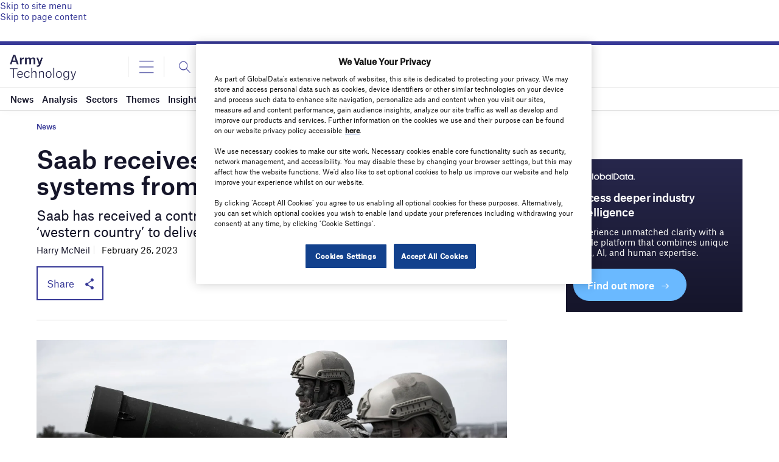

--- FILE ---
content_type: text/html; charset=utf-8
request_url: https://www.google.com/recaptcha/api2/anchor?ar=1&k=6LcqBjQUAAAAAOm0OoVcGhdeuwRaYeG44rfzGqtv&co=aHR0cHM6Ly93d3cuYXJteS10ZWNobm9sb2d5LmNvbTo0NDM.&hl=en&v=PoyoqOPhxBO7pBk68S4YbpHZ&size=normal&anchor-ms=20000&execute-ms=30000&cb=86kcwevj7stw
body_size: 49576
content:
<!DOCTYPE HTML><html dir="ltr" lang="en"><head><meta http-equiv="Content-Type" content="text/html; charset=UTF-8">
<meta http-equiv="X-UA-Compatible" content="IE=edge">
<title>reCAPTCHA</title>
<style type="text/css">
/* cyrillic-ext */
@font-face {
  font-family: 'Roboto';
  font-style: normal;
  font-weight: 400;
  font-stretch: 100%;
  src: url(//fonts.gstatic.com/s/roboto/v48/KFO7CnqEu92Fr1ME7kSn66aGLdTylUAMa3GUBHMdazTgWw.woff2) format('woff2');
  unicode-range: U+0460-052F, U+1C80-1C8A, U+20B4, U+2DE0-2DFF, U+A640-A69F, U+FE2E-FE2F;
}
/* cyrillic */
@font-face {
  font-family: 'Roboto';
  font-style: normal;
  font-weight: 400;
  font-stretch: 100%;
  src: url(//fonts.gstatic.com/s/roboto/v48/KFO7CnqEu92Fr1ME7kSn66aGLdTylUAMa3iUBHMdazTgWw.woff2) format('woff2');
  unicode-range: U+0301, U+0400-045F, U+0490-0491, U+04B0-04B1, U+2116;
}
/* greek-ext */
@font-face {
  font-family: 'Roboto';
  font-style: normal;
  font-weight: 400;
  font-stretch: 100%;
  src: url(//fonts.gstatic.com/s/roboto/v48/KFO7CnqEu92Fr1ME7kSn66aGLdTylUAMa3CUBHMdazTgWw.woff2) format('woff2');
  unicode-range: U+1F00-1FFF;
}
/* greek */
@font-face {
  font-family: 'Roboto';
  font-style: normal;
  font-weight: 400;
  font-stretch: 100%;
  src: url(//fonts.gstatic.com/s/roboto/v48/KFO7CnqEu92Fr1ME7kSn66aGLdTylUAMa3-UBHMdazTgWw.woff2) format('woff2');
  unicode-range: U+0370-0377, U+037A-037F, U+0384-038A, U+038C, U+038E-03A1, U+03A3-03FF;
}
/* math */
@font-face {
  font-family: 'Roboto';
  font-style: normal;
  font-weight: 400;
  font-stretch: 100%;
  src: url(//fonts.gstatic.com/s/roboto/v48/KFO7CnqEu92Fr1ME7kSn66aGLdTylUAMawCUBHMdazTgWw.woff2) format('woff2');
  unicode-range: U+0302-0303, U+0305, U+0307-0308, U+0310, U+0312, U+0315, U+031A, U+0326-0327, U+032C, U+032F-0330, U+0332-0333, U+0338, U+033A, U+0346, U+034D, U+0391-03A1, U+03A3-03A9, U+03B1-03C9, U+03D1, U+03D5-03D6, U+03F0-03F1, U+03F4-03F5, U+2016-2017, U+2034-2038, U+203C, U+2040, U+2043, U+2047, U+2050, U+2057, U+205F, U+2070-2071, U+2074-208E, U+2090-209C, U+20D0-20DC, U+20E1, U+20E5-20EF, U+2100-2112, U+2114-2115, U+2117-2121, U+2123-214F, U+2190, U+2192, U+2194-21AE, U+21B0-21E5, U+21F1-21F2, U+21F4-2211, U+2213-2214, U+2216-22FF, U+2308-230B, U+2310, U+2319, U+231C-2321, U+2336-237A, U+237C, U+2395, U+239B-23B7, U+23D0, U+23DC-23E1, U+2474-2475, U+25AF, U+25B3, U+25B7, U+25BD, U+25C1, U+25CA, U+25CC, U+25FB, U+266D-266F, U+27C0-27FF, U+2900-2AFF, U+2B0E-2B11, U+2B30-2B4C, U+2BFE, U+3030, U+FF5B, U+FF5D, U+1D400-1D7FF, U+1EE00-1EEFF;
}
/* symbols */
@font-face {
  font-family: 'Roboto';
  font-style: normal;
  font-weight: 400;
  font-stretch: 100%;
  src: url(//fonts.gstatic.com/s/roboto/v48/KFO7CnqEu92Fr1ME7kSn66aGLdTylUAMaxKUBHMdazTgWw.woff2) format('woff2');
  unicode-range: U+0001-000C, U+000E-001F, U+007F-009F, U+20DD-20E0, U+20E2-20E4, U+2150-218F, U+2190, U+2192, U+2194-2199, U+21AF, U+21E6-21F0, U+21F3, U+2218-2219, U+2299, U+22C4-22C6, U+2300-243F, U+2440-244A, U+2460-24FF, U+25A0-27BF, U+2800-28FF, U+2921-2922, U+2981, U+29BF, U+29EB, U+2B00-2BFF, U+4DC0-4DFF, U+FFF9-FFFB, U+10140-1018E, U+10190-1019C, U+101A0, U+101D0-101FD, U+102E0-102FB, U+10E60-10E7E, U+1D2C0-1D2D3, U+1D2E0-1D37F, U+1F000-1F0FF, U+1F100-1F1AD, U+1F1E6-1F1FF, U+1F30D-1F30F, U+1F315, U+1F31C, U+1F31E, U+1F320-1F32C, U+1F336, U+1F378, U+1F37D, U+1F382, U+1F393-1F39F, U+1F3A7-1F3A8, U+1F3AC-1F3AF, U+1F3C2, U+1F3C4-1F3C6, U+1F3CA-1F3CE, U+1F3D4-1F3E0, U+1F3ED, U+1F3F1-1F3F3, U+1F3F5-1F3F7, U+1F408, U+1F415, U+1F41F, U+1F426, U+1F43F, U+1F441-1F442, U+1F444, U+1F446-1F449, U+1F44C-1F44E, U+1F453, U+1F46A, U+1F47D, U+1F4A3, U+1F4B0, U+1F4B3, U+1F4B9, U+1F4BB, U+1F4BF, U+1F4C8-1F4CB, U+1F4D6, U+1F4DA, U+1F4DF, U+1F4E3-1F4E6, U+1F4EA-1F4ED, U+1F4F7, U+1F4F9-1F4FB, U+1F4FD-1F4FE, U+1F503, U+1F507-1F50B, U+1F50D, U+1F512-1F513, U+1F53E-1F54A, U+1F54F-1F5FA, U+1F610, U+1F650-1F67F, U+1F687, U+1F68D, U+1F691, U+1F694, U+1F698, U+1F6AD, U+1F6B2, U+1F6B9-1F6BA, U+1F6BC, U+1F6C6-1F6CF, U+1F6D3-1F6D7, U+1F6E0-1F6EA, U+1F6F0-1F6F3, U+1F6F7-1F6FC, U+1F700-1F7FF, U+1F800-1F80B, U+1F810-1F847, U+1F850-1F859, U+1F860-1F887, U+1F890-1F8AD, U+1F8B0-1F8BB, U+1F8C0-1F8C1, U+1F900-1F90B, U+1F93B, U+1F946, U+1F984, U+1F996, U+1F9E9, U+1FA00-1FA6F, U+1FA70-1FA7C, U+1FA80-1FA89, U+1FA8F-1FAC6, U+1FACE-1FADC, U+1FADF-1FAE9, U+1FAF0-1FAF8, U+1FB00-1FBFF;
}
/* vietnamese */
@font-face {
  font-family: 'Roboto';
  font-style: normal;
  font-weight: 400;
  font-stretch: 100%;
  src: url(//fonts.gstatic.com/s/roboto/v48/KFO7CnqEu92Fr1ME7kSn66aGLdTylUAMa3OUBHMdazTgWw.woff2) format('woff2');
  unicode-range: U+0102-0103, U+0110-0111, U+0128-0129, U+0168-0169, U+01A0-01A1, U+01AF-01B0, U+0300-0301, U+0303-0304, U+0308-0309, U+0323, U+0329, U+1EA0-1EF9, U+20AB;
}
/* latin-ext */
@font-face {
  font-family: 'Roboto';
  font-style: normal;
  font-weight: 400;
  font-stretch: 100%;
  src: url(//fonts.gstatic.com/s/roboto/v48/KFO7CnqEu92Fr1ME7kSn66aGLdTylUAMa3KUBHMdazTgWw.woff2) format('woff2');
  unicode-range: U+0100-02BA, U+02BD-02C5, U+02C7-02CC, U+02CE-02D7, U+02DD-02FF, U+0304, U+0308, U+0329, U+1D00-1DBF, U+1E00-1E9F, U+1EF2-1EFF, U+2020, U+20A0-20AB, U+20AD-20C0, U+2113, U+2C60-2C7F, U+A720-A7FF;
}
/* latin */
@font-face {
  font-family: 'Roboto';
  font-style: normal;
  font-weight: 400;
  font-stretch: 100%;
  src: url(//fonts.gstatic.com/s/roboto/v48/KFO7CnqEu92Fr1ME7kSn66aGLdTylUAMa3yUBHMdazQ.woff2) format('woff2');
  unicode-range: U+0000-00FF, U+0131, U+0152-0153, U+02BB-02BC, U+02C6, U+02DA, U+02DC, U+0304, U+0308, U+0329, U+2000-206F, U+20AC, U+2122, U+2191, U+2193, U+2212, U+2215, U+FEFF, U+FFFD;
}
/* cyrillic-ext */
@font-face {
  font-family: 'Roboto';
  font-style: normal;
  font-weight: 500;
  font-stretch: 100%;
  src: url(//fonts.gstatic.com/s/roboto/v48/KFO7CnqEu92Fr1ME7kSn66aGLdTylUAMa3GUBHMdazTgWw.woff2) format('woff2');
  unicode-range: U+0460-052F, U+1C80-1C8A, U+20B4, U+2DE0-2DFF, U+A640-A69F, U+FE2E-FE2F;
}
/* cyrillic */
@font-face {
  font-family: 'Roboto';
  font-style: normal;
  font-weight: 500;
  font-stretch: 100%;
  src: url(//fonts.gstatic.com/s/roboto/v48/KFO7CnqEu92Fr1ME7kSn66aGLdTylUAMa3iUBHMdazTgWw.woff2) format('woff2');
  unicode-range: U+0301, U+0400-045F, U+0490-0491, U+04B0-04B1, U+2116;
}
/* greek-ext */
@font-face {
  font-family: 'Roboto';
  font-style: normal;
  font-weight: 500;
  font-stretch: 100%;
  src: url(//fonts.gstatic.com/s/roboto/v48/KFO7CnqEu92Fr1ME7kSn66aGLdTylUAMa3CUBHMdazTgWw.woff2) format('woff2');
  unicode-range: U+1F00-1FFF;
}
/* greek */
@font-face {
  font-family: 'Roboto';
  font-style: normal;
  font-weight: 500;
  font-stretch: 100%;
  src: url(//fonts.gstatic.com/s/roboto/v48/KFO7CnqEu92Fr1ME7kSn66aGLdTylUAMa3-UBHMdazTgWw.woff2) format('woff2');
  unicode-range: U+0370-0377, U+037A-037F, U+0384-038A, U+038C, U+038E-03A1, U+03A3-03FF;
}
/* math */
@font-face {
  font-family: 'Roboto';
  font-style: normal;
  font-weight: 500;
  font-stretch: 100%;
  src: url(//fonts.gstatic.com/s/roboto/v48/KFO7CnqEu92Fr1ME7kSn66aGLdTylUAMawCUBHMdazTgWw.woff2) format('woff2');
  unicode-range: U+0302-0303, U+0305, U+0307-0308, U+0310, U+0312, U+0315, U+031A, U+0326-0327, U+032C, U+032F-0330, U+0332-0333, U+0338, U+033A, U+0346, U+034D, U+0391-03A1, U+03A3-03A9, U+03B1-03C9, U+03D1, U+03D5-03D6, U+03F0-03F1, U+03F4-03F5, U+2016-2017, U+2034-2038, U+203C, U+2040, U+2043, U+2047, U+2050, U+2057, U+205F, U+2070-2071, U+2074-208E, U+2090-209C, U+20D0-20DC, U+20E1, U+20E5-20EF, U+2100-2112, U+2114-2115, U+2117-2121, U+2123-214F, U+2190, U+2192, U+2194-21AE, U+21B0-21E5, U+21F1-21F2, U+21F4-2211, U+2213-2214, U+2216-22FF, U+2308-230B, U+2310, U+2319, U+231C-2321, U+2336-237A, U+237C, U+2395, U+239B-23B7, U+23D0, U+23DC-23E1, U+2474-2475, U+25AF, U+25B3, U+25B7, U+25BD, U+25C1, U+25CA, U+25CC, U+25FB, U+266D-266F, U+27C0-27FF, U+2900-2AFF, U+2B0E-2B11, U+2B30-2B4C, U+2BFE, U+3030, U+FF5B, U+FF5D, U+1D400-1D7FF, U+1EE00-1EEFF;
}
/* symbols */
@font-face {
  font-family: 'Roboto';
  font-style: normal;
  font-weight: 500;
  font-stretch: 100%;
  src: url(//fonts.gstatic.com/s/roboto/v48/KFO7CnqEu92Fr1ME7kSn66aGLdTylUAMaxKUBHMdazTgWw.woff2) format('woff2');
  unicode-range: U+0001-000C, U+000E-001F, U+007F-009F, U+20DD-20E0, U+20E2-20E4, U+2150-218F, U+2190, U+2192, U+2194-2199, U+21AF, U+21E6-21F0, U+21F3, U+2218-2219, U+2299, U+22C4-22C6, U+2300-243F, U+2440-244A, U+2460-24FF, U+25A0-27BF, U+2800-28FF, U+2921-2922, U+2981, U+29BF, U+29EB, U+2B00-2BFF, U+4DC0-4DFF, U+FFF9-FFFB, U+10140-1018E, U+10190-1019C, U+101A0, U+101D0-101FD, U+102E0-102FB, U+10E60-10E7E, U+1D2C0-1D2D3, U+1D2E0-1D37F, U+1F000-1F0FF, U+1F100-1F1AD, U+1F1E6-1F1FF, U+1F30D-1F30F, U+1F315, U+1F31C, U+1F31E, U+1F320-1F32C, U+1F336, U+1F378, U+1F37D, U+1F382, U+1F393-1F39F, U+1F3A7-1F3A8, U+1F3AC-1F3AF, U+1F3C2, U+1F3C4-1F3C6, U+1F3CA-1F3CE, U+1F3D4-1F3E0, U+1F3ED, U+1F3F1-1F3F3, U+1F3F5-1F3F7, U+1F408, U+1F415, U+1F41F, U+1F426, U+1F43F, U+1F441-1F442, U+1F444, U+1F446-1F449, U+1F44C-1F44E, U+1F453, U+1F46A, U+1F47D, U+1F4A3, U+1F4B0, U+1F4B3, U+1F4B9, U+1F4BB, U+1F4BF, U+1F4C8-1F4CB, U+1F4D6, U+1F4DA, U+1F4DF, U+1F4E3-1F4E6, U+1F4EA-1F4ED, U+1F4F7, U+1F4F9-1F4FB, U+1F4FD-1F4FE, U+1F503, U+1F507-1F50B, U+1F50D, U+1F512-1F513, U+1F53E-1F54A, U+1F54F-1F5FA, U+1F610, U+1F650-1F67F, U+1F687, U+1F68D, U+1F691, U+1F694, U+1F698, U+1F6AD, U+1F6B2, U+1F6B9-1F6BA, U+1F6BC, U+1F6C6-1F6CF, U+1F6D3-1F6D7, U+1F6E0-1F6EA, U+1F6F0-1F6F3, U+1F6F7-1F6FC, U+1F700-1F7FF, U+1F800-1F80B, U+1F810-1F847, U+1F850-1F859, U+1F860-1F887, U+1F890-1F8AD, U+1F8B0-1F8BB, U+1F8C0-1F8C1, U+1F900-1F90B, U+1F93B, U+1F946, U+1F984, U+1F996, U+1F9E9, U+1FA00-1FA6F, U+1FA70-1FA7C, U+1FA80-1FA89, U+1FA8F-1FAC6, U+1FACE-1FADC, U+1FADF-1FAE9, U+1FAF0-1FAF8, U+1FB00-1FBFF;
}
/* vietnamese */
@font-face {
  font-family: 'Roboto';
  font-style: normal;
  font-weight: 500;
  font-stretch: 100%;
  src: url(//fonts.gstatic.com/s/roboto/v48/KFO7CnqEu92Fr1ME7kSn66aGLdTylUAMa3OUBHMdazTgWw.woff2) format('woff2');
  unicode-range: U+0102-0103, U+0110-0111, U+0128-0129, U+0168-0169, U+01A0-01A1, U+01AF-01B0, U+0300-0301, U+0303-0304, U+0308-0309, U+0323, U+0329, U+1EA0-1EF9, U+20AB;
}
/* latin-ext */
@font-face {
  font-family: 'Roboto';
  font-style: normal;
  font-weight: 500;
  font-stretch: 100%;
  src: url(//fonts.gstatic.com/s/roboto/v48/KFO7CnqEu92Fr1ME7kSn66aGLdTylUAMa3KUBHMdazTgWw.woff2) format('woff2');
  unicode-range: U+0100-02BA, U+02BD-02C5, U+02C7-02CC, U+02CE-02D7, U+02DD-02FF, U+0304, U+0308, U+0329, U+1D00-1DBF, U+1E00-1E9F, U+1EF2-1EFF, U+2020, U+20A0-20AB, U+20AD-20C0, U+2113, U+2C60-2C7F, U+A720-A7FF;
}
/* latin */
@font-face {
  font-family: 'Roboto';
  font-style: normal;
  font-weight: 500;
  font-stretch: 100%;
  src: url(//fonts.gstatic.com/s/roboto/v48/KFO7CnqEu92Fr1ME7kSn66aGLdTylUAMa3yUBHMdazQ.woff2) format('woff2');
  unicode-range: U+0000-00FF, U+0131, U+0152-0153, U+02BB-02BC, U+02C6, U+02DA, U+02DC, U+0304, U+0308, U+0329, U+2000-206F, U+20AC, U+2122, U+2191, U+2193, U+2212, U+2215, U+FEFF, U+FFFD;
}
/* cyrillic-ext */
@font-face {
  font-family: 'Roboto';
  font-style: normal;
  font-weight: 900;
  font-stretch: 100%;
  src: url(//fonts.gstatic.com/s/roboto/v48/KFO7CnqEu92Fr1ME7kSn66aGLdTylUAMa3GUBHMdazTgWw.woff2) format('woff2');
  unicode-range: U+0460-052F, U+1C80-1C8A, U+20B4, U+2DE0-2DFF, U+A640-A69F, U+FE2E-FE2F;
}
/* cyrillic */
@font-face {
  font-family: 'Roboto';
  font-style: normal;
  font-weight: 900;
  font-stretch: 100%;
  src: url(//fonts.gstatic.com/s/roboto/v48/KFO7CnqEu92Fr1ME7kSn66aGLdTylUAMa3iUBHMdazTgWw.woff2) format('woff2');
  unicode-range: U+0301, U+0400-045F, U+0490-0491, U+04B0-04B1, U+2116;
}
/* greek-ext */
@font-face {
  font-family: 'Roboto';
  font-style: normal;
  font-weight: 900;
  font-stretch: 100%;
  src: url(//fonts.gstatic.com/s/roboto/v48/KFO7CnqEu92Fr1ME7kSn66aGLdTylUAMa3CUBHMdazTgWw.woff2) format('woff2');
  unicode-range: U+1F00-1FFF;
}
/* greek */
@font-face {
  font-family: 'Roboto';
  font-style: normal;
  font-weight: 900;
  font-stretch: 100%;
  src: url(//fonts.gstatic.com/s/roboto/v48/KFO7CnqEu92Fr1ME7kSn66aGLdTylUAMa3-UBHMdazTgWw.woff2) format('woff2');
  unicode-range: U+0370-0377, U+037A-037F, U+0384-038A, U+038C, U+038E-03A1, U+03A3-03FF;
}
/* math */
@font-face {
  font-family: 'Roboto';
  font-style: normal;
  font-weight: 900;
  font-stretch: 100%;
  src: url(//fonts.gstatic.com/s/roboto/v48/KFO7CnqEu92Fr1ME7kSn66aGLdTylUAMawCUBHMdazTgWw.woff2) format('woff2');
  unicode-range: U+0302-0303, U+0305, U+0307-0308, U+0310, U+0312, U+0315, U+031A, U+0326-0327, U+032C, U+032F-0330, U+0332-0333, U+0338, U+033A, U+0346, U+034D, U+0391-03A1, U+03A3-03A9, U+03B1-03C9, U+03D1, U+03D5-03D6, U+03F0-03F1, U+03F4-03F5, U+2016-2017, U+2034-2038, U+203C, U+2040, U+2043, U+2047, U+2050, U+2057, U+205F, U+2070-2071, U+2074-208E, U+2090-209C, U+20D0-20DC, U+20E1, U+20E5-20EF, U+2100-2112, U+2114-2115, U+2117-2121, U+2123-214F, U+2190, U+2192, U+2194-21AE, U+21B0-21E5, U+21F1-21F2, U+21F4-2211, U+2213-2214, U+2216-22FF, U+2308-230B, U+2310, U+2319, U+231C-2321, U+2336-237A, U+237C, U+2395, U+239B-23B7, U+23D0, U+23DC-23E1, U+2474-2475, U+25AF, U+25B3, U+25B7, U+25BD, U+25C1, U+25CA, U+25CC, U+25FB, U+266D-266F, U+27C0-27FF, U+2900-2AFF, U+2B0E-2B11, U+2B30-2B4C, U+2BFE, U+3030, U+FF5B, U+FF5D, U+1D400-1D7FF, U+1EE00-1EEFF;
}
/* symbols */
@font-face {
  font-family: 'Roboto';
  font-style: normal;
  font-weight: 900;
  font-stretch: 100%;
  src: url(//fonts.gstatic.com/s/roboto/v48/KFO7CnqEu92Fr1ME7kSn66aGLdTylUAMaxKUBHMdazTgWw.woff2) format('woff2');
  unicode-range: U+0001-000C, U+000E-001F, U+007F-009F, U+20DD-20E0, U+20E2-20E4, U+2150-218F, U+2190, U+2192, U+2194-2199, U+21AF, U+21E6-21F0, U+21F3, U+2218-2219, U+2299, U+22C4-22C6, U+2300-243F, U+2440-244A, U+2460-24FF, U+25A0-27BF, U+2800-28FF, U+2921-2922, U+2981, U+29BF, U+29EB, U+2B00-2BFF, U+4DC0-4DFF, U+FFF9-FFFB, U+10140-1018E, U+10190-1019C, U+101A0, U+101D0-101FD, U+102E0-102FB, U+10E60-10E7E, U+1D2C0-1D2D3, U+1D2E0-1D37F, U+1F000-1F0FF, U+1F100-1F1AD, U+1F1E6-1F1FF, U+1F30D-1F30F, U+1F315, U+1F31C, U+1F31E, U+1F320-1F32C, U+1F336, U+1F378, U+1F37D, U+1F382, U+1F393-1F39F, U+1F3A7-1F3A8, U+1F3AC-1F3AF, U+1F3C2, U+1F3C4-1F3C6, U+1F3CA-1F3CE, U+1F3D4-1F3E0, U+1F3ED, U+1F3F1-1F3F3, U+1F3F5-1F3F7, U+1F408, U+1F415, U+1F41F, U+1F426, U+1F43F, U+1F441-1F442, U+1F444, U+1F446-1F449, U+1F44C-1F44E, U+1F453, U+1F46A, U+1F47D, U+1F4A3, U+1F4B0, U+1F4B3, U+1F4B9, U+1F4BB, U+1F4BF, U+1F4C8-1F4CB, U+1F4D6, U+1F4DA, U+1F4DF, U+1F4E3-1F4E6, U+1F4EA-1F4ED, U+1F4F7, U+1F4F9-1F4FB, U+1F4FD-1F4FE, U+1F503, U+1F507-1F50B, U+1F50D, U+1F512-1F513, U+1F53E-1F54A, U+1F54F-1F5FA, U+1F610, U+1F650-1F67F, U+1F687, U+1F68D, U+1F691, U+1F694, U+1F698, U+1F6AD, U+1F6B2, U+1F6B9-1F6BA, U+1F6BC, U+1F6C6-1F6CF, U+1F6D3-1F6D7, U+1F6E0-1F6EA, U+1F6F0-1F6F3, U+1F6F7-1F6FC, U+1F700-1F7FF, U+1F800-1F80B, U+1F810-1F847, U+1F850-1F859, U+1F860-1F887, U+1F890-1F8AD, U+1F8B0-1F8BB, U+1F8C0-1F8C1, U+1F900-1F90B, U+1F93B, U+1F946, U+1F984, U+1F996, U+1F9E9, U+1FA00-1FA6F, U+1FA70-1FA7C, U+1FA80-1FA89, U+1FA8F-1FAC6, U+1FACE-1FADC, U+1FADF-1FAE9, U+1FAF0-1FAF8, U+1FB00-1FBFF;
}
/* vietnamese */
@font-face {
  font-family: 'Roboto';
  font-style: normal;
  font-weight: 900;
  font-stretch: 100%;
  src: url(//fonts.gstatic.com/s/roboto/v48/KFO7CnqEu92Fr1ME7kSn66aGLdTylUAMa3OUBHMdazTgWw.woff2) format('woff2');
  unicode-range: U+0102-0103, U+0110-0111, U+0128-0129, U+0168-0169, U+01A0-01A1, U+01AF-01B0, U+0300-0301, U+0303-0304, U+0308-0309, U+0323, U+0329, U+1EA0-1EF9, U+20AB;
}
/* latin-ext */
@font-face {
  font-family: 'Roboto';
  font-style: normal;
  font-weight: 900;
  font-stretch: 100%;
  src: url(//fonts.gstatic.com/s/roboto/v48/KFO7CnqEu92Fr1ME7kSn66aGLdTylUAMa3KUBHMdazTgWw.woff2) format('woff2');
  unicode-range: U+0100-02BA, U+02BD-02C5, U+02C7-02CC, U+02CE-02D7, U+02DD-02FF, U+0304, U+0308, U+0329, U+1D00-1DBF, U+1E00-1E9F, U+1EF2-1EFF, U+2020, U+20A0-20AB, U+20AD-20C0, U+2113, U+2C60-2C7F, U+A720-A7FF;
}
/* latin */
@font-face {
  font-family: 'Roboto';
  font-style: normal;
  font-weight: 900;
  font-stretch: 100%;
  src: url(//fonts.gstatic.com/s/roboto/v48/KFO7CnqEu92Fr1ME7kSn66aGLdTylUAMa3yUBHMdazQ.woff2) format('woff2');
  unicode-range: U+0000-00FF, U+0131, U+0152-0153, U+02BB-02BC, U+02C6, U+02DA, U+02DC, U+0304, U+0308, U+0329, U+2000-206F, U+20AC, U+2122, U+2191, U+2193, U+2212, U+2215, U+FEFF, U+FFFD;
}

</style>
<link rel="stylesheet" type="text/css" href="https://www.gstatic.com/recaptcha/releases/PoyoqOPhxBO7pBk68S4YbpHZ/styles__ltr.css">
<script nonce="Qx7djch7Oa_DP4h2u-dhfg" type="text/javascript">window['__recaptcha_api'] = 'https://www.google.com/recaptcha/api2/';</script>
<script type="text/javascript" src="https://www.gstatic.com/recaptcha/releases/PoyoqOPhxBO7pBk68S4YbpHZ/recaptcha__en.js" nonce="Qx7djch7Oa_DP4h2u-dhfg">
      
    </script></head>
<body><div id="rc-anchor-alert" class="rc-anchor-alert"></div>
<input type="hidden" id="recaptcha-token" value="[base64]">
<script type="text/javascript" nonce="Qx7djch7Oa_DP4h2u-dhfg">
      recaptcha.anchor.Main.init("[\x22ainput\x22,[\x22bgdata\x22,\x22\x22,\[base64]/[base64]/[base64]/ZyhXLGgpOnEoW04sMjEsbF0sVywwKSxoKSxmYWxzZSxmYWxzZSl9Y2F0Y2goayl7RygzNTgsVyk/[base64]/[base64]/[base64]/[base64]/[base64]/[base64]/[base64]/bmV3IEJbT10oRFswXSk6dz09Mj9uZXcgQltPXShEWzBdLERbMV0pOnc9PTM/bmV3IEJbT10oRFswXSxEWzFdLERbMl0pOnc9PTQ/[base64]/[base64]/[base64]/[base64]/[base64]\\u003d\x22,\[base64]\\u003d\x22,\x22XsKew4oaw6fChcO0S8O7wrF+OsKrDsK1eXtgw7HDry/DtMK/wpbCol3Dvl/DpyALaBgHewACbcKuwrZMwoFGIws1w6TCrQF7w63CiVtDwpAPKFjClUYHw5fCl8Kqw71SD3fCsk/Ds8KNHsK5wrDDjFkvIMK2woTDrMK1I1MPwo3CoMO1Z8OVwo7DqR7DkF0ffMK4wrXDqsO/YMKWwpRFw4UcNE/CtsKkHzZ8KibCnUTDnsK3w67CmcOtw5XCs8OwZMKmwpHDphTDiB7Dm2I8wrrDscKtTsK7EcKeOWkdwrMHwpA6eBrDggl4w73CijfCl2VmwobDjT/Dp0ZUw4PDomUOw5A7w67DrBzCiCQ/w7nCiHpjI3BtcXnDiCErGcOeTFXCnMOgW8Ocwq9uDcK9woHCtMOAw6TCpAXCnngdLCIaCHc/w6jDnBFbWAbCkWhUwo3CqMOiw6ZVKcO/wpnDjEYxDsKDJC3CnFjCsV49wpHCsMK+PSdtw5nDhz/[base64]/DhiLDkkvCosOmwr9KEQ7CqmM5wrZaw79dw5tcJMO0NR1aw5jCksKQw63CvzLCkgjChF3ClW7CixphV8O0E0dCLMKowr7DgR4Bw7PCqjTDgcKXJsK2L0XDmcKMw7LCpyvDtjI+w5zCnzkRQ3Ndwr9YMsOjBsK3w5LCtn7CjVXCpcKNWMKbLxpediYWw6/DksKxw7LCrXNQWwTDpRg4AsO2dAF7WzPDl0zDuAoSwqYFwpoxaMKVwrh1w4UnwrN+eMOgeXE9PA/CoVzCoTUtVxApQxLDnsKew4k7w4bDo8OQw5t7wpPCqsKZCitmwqzChgrCtXxZYcOJcsKGwqDCmsKAwp/CisOjXXTDvMOjb3/DtiFSQWhwwqdIwqAkw6fCisKOwrXCscKFwosfTg/Do1kHw5LCqMKjeQpow5lVw4Ndw6bCmsKvw6rDrcO+XDRXwrwRwp9caTTCjcK/w6YSwpx4wr9QewLDoMKHBDcoBxvCqMKXH8OMwrDDgMOUcMKmw4IDKMK+wqwhwpfCscK4dGNfwq0Qw7VmwrEew4/DpsKQdMKCwpBydw7CpGMiw6QLfRcuwq0jw7PDqsO5wrbDq8KOw7wHwrhNDFHDgMKMwpfDuEbCoMOjYsKrw7XChcKnbMKXCsOkWSrDocK/cmTDh8KhI8OxdmvCjMOqd8OMw51vQcKNw5rCg217wpM6fjsXwrTDsG3DosO9wq3DiMK3ER9/w4fDrMObwpnCgEHCpCF4wqVtRcOtRsOMwofCmcK+wqTChmfCusO+f8KADcKWwq7DlHVaYXx1RcKGVcKpWsKEwo/CucO+w7Aow6Fow4fCuShcwr7Cpn7DoSDCtlHCvkkLw5/DmsKgF8KgwolXeRcdwpPCo8O7LnPCmEwVwq00w5FTGcKzWBELY8K6CFHDvgAkwr4owrXDisOcX8K+CMOcwot5w4nCnsK5MMKKDMKFQ8KLH2gBw4XCgsKsJSHCjx/DnMK7cnY4XAg3OAfCp8OTGMOaw55XQcKUwoRwL0rCihXCs1zCqlbCiMOGTDzDrcOCOsKvw4IrX8OqABjDqMK8ABcPbMK8FwVGw7FFW8KzVC3DusOawo/CvU07UsKhdj0FwowtwqDClMOSAsKMT8OVw7dewqHDisKDwqHDjUktN8OAw7VvwpfDknMSw5/Dm2HCvMKvwpE6wqnDnhbCtTpXw65CeMKbw4bDnmbDusKcwpjDj8OSw44VJcOuwrAvJsKjFMO4ZsKiwpvDmRR6w7FUbms6CU0qCwLDjcKJIDDDmsOCUsK4w5fCqSTDuMKNaB8LD8ONQDgaEsOgKW/Dvw8rGMKXw7TCt8KVHFjDsFXDvcOFwqrCs8O0cMOyw77CkjfCisKTw4tewrMBPzfDqB81wqZHwr5gO2BbwqvCisOzC8KZX2rDshIPwqfDtcKcw5TDjG4bw6/Ck8KkTcKbKBVYcS/DoGEEVcKgwrvDuW8zNnZDWALDikXDtgIUwqkdKkDCpzbDuXVUNMO+w7fCom/DlMOzYFVHw4NNI3tYw4jDtcOjw7wNwoQFw6AewrDCriZXJg3Ch2F/MsK2AcKMw6LDuR/[base64]/DjMOTewUww4PCv8KkwpbDm8KQwq/[base64]/Dm21sZ8KaAcKZw69nwqDCjMKkw5ozSgN0w4bDnmpYLyfCpkoqHsKiw6UXwqzCqz9dwprDjxrDvMOpwpLDjMOpw53CksKkwqJybsKdZT/CosOEM8KnW8Kpwpg/w6LDtVwDw7XDrVt+w6XDiltBUiXDvnLCh8K5wonDusOzw7ZgHANBw4fCmsKRXMKjw4Z0wrHCmMO9w5nDmMKJDsOUw4vCuGcPw7soXxc/[base64]/[base64]/Cnh3CrMK+woRvEMO7S3Bpw4TCi8KsJMOjQmBlZ8Kyw4lNZsOvRMOWwrQRKTFLUMKgJ8OKwrJbEsKqdcKtw5d+w6PDsizDl8Ouw5TCqV7DuMO8D1zDvMKBPcKsPMObw6LDhlQtcMKnwr/CisKqPcOXwosGw7bCvBB/[base64]/CkkEsWz5ZwpQXw5nCj8O4wqoRCcOvOkMjNsOQGsKYbMKMwrxlwplZT8OnKmBBw4bDisKDwpPCoS5ueT7DiAxoAMKbRjfClx3DkUfCpsKUVcOFw5HDh8O3Y8OvaWLCrsOSw75Rw68XasOZwrnDpn/CkcKEaRN1wqUHwpXCvyfDsGLCmxcaw7lkHgvCv8ONwpHDtcKcacOVwqTCpA7DliNVTTnCvVEEM1lywr3CjsOZDMKcw5AYwrPCoHrCq8O3MG/CmcOrw5/CsGgqwodDwpTCsEfDjMOLwqAtwrsuTC7CljTCmcK7w6c4w5bCu8KNwqbCrcKvUho0wrbDggErAlDCpsKvMcOdOsKjwpt+W8KcBsKCwrkGGW5+OCN/woTDsF3CgWckI8OfaSvDrcKqI0LCiMKGKMOIw69IBFvDgC5jVTfDgW43woFbwrHDmkIMw6ExIsK7cFEpEcOWw68qwrJITw5NBcORwo80WsOtY8KrZsKyRCvCv8O/w4F2w7DDnMOxw4/Dr8O4YH/[base64]/[base64]/DucKDRHtdXcKew7AXwqTDuDXDpH/DvcKUwoERYjwKaXI/wpNWw4QWw4l1w7xeHWkMGUjDmgIxwqJZwpNxw5DCkcOaw6fDkS/DuMOjKDjCmy3Dl8KKw5l+wqcaHCXCnsKeRwR/[base64]/DkiR+ccOww7LDm8Ouw6fDs8OVacOMwrfDs8Ohw57DlVF4e8OSNADClMOOw742w47DgsOxIMK+bzTDjS/Cpzdrw4XCgcOAwqMPLDIiHsKYa2HCicO6w7vDs3pVJMO4Sj/[base64]/CqXHCr2s9O8OqTwZZXcOTCcKzwo7DqMKeeEdGw7LDocK+wrp+w4TDjMKJZGDDm8KlYADDgnomwpYKWcKNRkhZw5gcwrwswovDmBfCqwpYw6LDjMKuw7pMWsOgwr3Cg8KHwp/[base64]/woI7wozCsBDCqMKnKMOkw7/DncOzXA7DphvDosK2wqErb1Maw4w6wqh+w57ClljDgC81PMORdjxWwpLCgD/DgcOmF8KiAMORPsK/w5nCq8Ksw719Tissw6/[base64]/WsOWOWjDncKPTGrClMKqSMKZBjfCglnCtcO1w7DCosKELR8ow5V1wpU2OHkCZsOlOsK2w7DCgsKhCjbDlMOnwrNew5wvw6cGwoTCicK9SMOuw6jDuVHDgHLChMKYH8KFIx4Zw4jDhcK5wpLCtRE5w4LCjMKLwrcESsOURsOsIsOMDCpmb8KYw47CtVN/[base64]/CrsOkQBcEXcKCw4XDlXIJWsKSw6TCv3jDucOkw5JaJHtDwp/DrnLCssOLw6UowpbDi8KvwpfDiUBHf2/Cv8KsKMKEwrjCs8Kvwr9pw6bCqsKzEWfDncKjJjPCmMKVVjzCrgTCiMOLfjLCtzbDg8KMw6YlPMOqcMK1IcKxGAHDvMOQQsORGsOoGcKcwrPDksO/ZTlpw5nCs8OlDxnDrMOpRsKiI8Oaw6s4wr98LMKEw4HCssKzRcKuHXDCrmXDosKwwr0uwqQBwop5w7/Dq0XDqXHDnj/CrCvCn8KPXcO/w7rCscKswqzCh8O9wrTCiREGN8OsJGjDtDBqw6vCskdGw559MUzCpTfCqnHCgcOtP8OFT8OqfsOmTTACAW8TwpZ9DsKxw47CiFsow7Esw43DvsKSSMKWwpxRwqzDuDHDh2EtLwvCkkPClTZiw5I/w7QLb23ChMOUw67CosKsw7g0w7DDisOww6V3wrcFfsOhJ8OmH8KCa8OrwrzCocOIw4rDksKYIkU7CytjwpnDicKrCgvClWVNMsORO8OXw7/Cp8KOO8OZdMOuwpTDs8Oywo3DjMOXDydNw4BmwrIbEMO0P8O/[base64]/CjDAEw7vCsmB9w4DDpDcKwoMNwr1HJSnCosOFOsOhw6IFwoHCm8Kow7LCrUHDo8KfMcOcw6jDocKwY8OVwq/CgELDgMOzMFfDlH4fJsOLwpjCu8KRKhxjw4RLwqgwAFsgWcKSwrPDicKpwonCmUzCocOVw45OEjrCiMKtY8KkwqrCqCcNwo7CisOwwpsHL8OFwqJJXsKvO3bCp8ODLybDg1HDkArDrD/Dh8O/[base64]/CtlB/[base64]/ClBrCvcOXBsO7McO4LHg5w7xyw5R1wpLDnAAcci4Dw6ttccKofWtbwqXDpmsGFh/[base64]/DoMKrw5E9YcOvPw0YwpVGw6HCrMK8XwQvIioxw651woMlwq3Cq2jCo8KQwqwzDMKWwo7DgWHCshTCsMKkUxPDqTFYHD7DssKdRTUPQQHDs8O/bghpZ8O3w79vOsKZw7LDnyjDphZlwqAnYGU/w4tABEfDlVDCggDDmMOKw6TCsCUWNXjCoiMuwpfCgMOEQ2dUGRDDjxYKf8KLwpXCgBvCkwHCi8OlwrfDuDTCj1jCmsOzw5/[base64]/[base64]/[base64]/DlmFUwpLDvXcpW0INMMOTZCpcw63CsEDCjcKHW8O7w5rCk0lSwr9HWik3AQDCu8K/w5p2woPCksKfIQ0WdcKrSxDDjGHDssKPUlNTF07CpMKqJyxqciYWw4Qdw77DjzTDjsOBI8O5Sk7CtcOpCjTDr8K4BUcrw63CnQHDhcODwpPCmcKfw5I0w7TDkcOedx3Dv03DnmRdwqQEwp3CghkXw5fDgB/CqhtKw6LDqj8VE8OJw5LCjQrDmDJewp4aw4nCqMK+woNCNV9QOMK9RsKPOcOJw6dYw6bCtcKUw58HUAIcDMKzWgkLZEg8woPDnT3CnjxHQyE2wojCrz9cw6HCv2lZw4LDsCPDqsOJD8KDAFcGwqnCi8Kgw7rDhMK6w7rDoMO9w4fDrcOewqHDm0DDi0sKwopOwp/[base64]/CvsOWCsK0w7w0bC/DqMODwr1QIA/Dl8Krw6vDmC/CjsOCw4LDscOad3gpXcKnEhLCncOXw6YDHsK/w48Pwp0lw6PCuMOtNXTCqsK1FiZXa8OOw6hPTHhHMwDCpnHDnUQKwqtSwpooOiA1M8Ovw4xSSSPCky3DjXIOw613RS7CtcO1PlLDh8KBeVbCk8KiwpVmLxhMdT4UAxfCoMOLw6TCnmDCnsOLVsOtwokWwrwEeMO/woFwwpDCt8KKP8KCw5BRwpxLecKrEMOgw61uC8KiIsOhwrlkwq41fzNgHGsOdsKmwqHDvgLCjlARIWTCqMKBwrXDtsKzwrDDhcKXNC0/[base64]/b8KcwonDgMKuIRtPWcO3TcOGHcO/w6VGWycCwpEWw5ZrLAgMbCLDmmg6KsKvViwMR0N8w4lFAMOKw6LCm8OOdxJRw5YULMKNGsKDwrk/MgLClnM7V8KNVgvDqcOqKsOFwqFxBcKQwp7DpiQtwqw1w4JGMcK+OSzDmcKYJ8KHw6LDtcOCwpZnQTrCr3vDiBkTwoM1wqXCg8KDX2PDtsK0OWnDn8O3XsK2Q37Cmwc/woxSwprCrWMmE8OObUUMwpNeYcKswp3CkWHCrh3CrznCosOAwr/DtcKzY8OEb20Kw7N2WGk4acOfawjCuMKVMsKzw5Y6GCXDsTEOaWXDssKkw4IbTMKbay5Uw6Eswrw1wq5ow7TCmnXCu8KoCh0hWsOBesO2JcKRZU10w7zDnEMvwo8/SC/CucOMwpMCdmZZw6IgwrjCrMKmF8KlHTU8bSDDgMK5V8KmScKYcCoeA1/CscOnUcOEw7LDqwLDt1Vkf1LDkDIAYHJtw4DDkiPDkzLDrlvCgsOPwpvDjMOxGsOVC8OHwqVPaUpZXMK4w5DCqsK1QMOYJlN0LsOew7VBwqzDq2FBwobCr8OuwqIOwrp/w4bCgxHDrVvDtWzDssKkR8KqTRRCwq3DvnbDvjkoSVnCoADCt8OEwobDlsOCXUZ4wp/[base64]/wpTCpAhMw7fCjcKaJBM7LSVww4AvwqnDlzU1dcOWUwUow7rDo8OxXcOXPEnChMOTW8KNwpjDssKbSjNafkoUw4TDvQk4wqLCl8OYwpXCscOrGyLDtnNfc28Hw6/Di8K7NRFxwrnCmMKof387SsKNNlBqw7oPw65nRcOHw7xLwprCkQTCuMOoK8OtLgM7CWE1eMODw5w4Y8OCwr4pwr8le0UfwoHDjlFHwoXDskbDuMK9EsKHwoRJfcK1NMOKdcOywoPDonN5wqnCocOyw5s2w77DiMOVw5XCi03CjMO6w48bNDbDr8OnfQdDOcKlw5p/w5cUAwZiwoIQwqBmAzXDoyMZMsOXN8OLUMKKwqspwokHw4rCkjt9QknDmWE9w5YpAwpbFMKrw4jDsHQRaG3DumTDpcOcLMOjwqDDlsOgSggqCH1LfxPClVrCsljDpz4ew5B/w49xwrNESwYwEsK+TR4+w4RaFSLCqcKKBWTCjsO1RsK5RMOmwpzDvcKWw5Ujw4dhwpoYUsK9WcKVw6LDgsOVwpF9KcKIw6oKwp3CucOre8OKwp1Nwrk+aWhgLmcOwo3Ch8Kff8KBw7gjw5DDg8KwGsOiw7LCvR7CgA/[base64]/DsMK4w7LDnMK8cH1dEMOHw4hfalJSwr7DrwgxbsKbw6TCv8OoOQ/DtBRFax/CgCLDp8K+wqjCnyPClsKNw4vCtGzCghLDpFsxb8OiDm0SNG/DtRFxX3AAwrXCmsK+LElzeRfCrsOfwqcHKTESejzCt8Kbwq3DgMKpwp7CjDnDvMODw6HCulV0wqTDvMOlw5/ChsKzSWHDpMKawoBJw4suwofDlsOZw49zwq1cIx5+OMOENhbDpg/CqMOCWcOmGsK7w7LDtcOmMcOJw61HQcOSLFrCogcOw5U4dMOORMKmW2EDw4AoBMK2H0LDpcKnPg7DuMKPDsOTVUHDhnUvAAHCsQvCqHZkcsO1WUFKw4DClSXCncO/wrAuw5dPwrbDmsOzw6hSN2jDjMKcwqLDqzDCl8K9c8Ocw4XDm0bDj2TDkcOcw73DixR0KcKefy3CmAvDk8OYwofCpC4IKkHChknCr8OvEMK4wr/DpQ7DvynCqChwwo3CrcOpWzHCtRclPjHDqMO/RsO1UkTDoRnDusK4QcKyPsOrw4vDvHEvw5HDtMKdFC1+w7zDpwrCvElSwrVFwobDumtsHwzCvBDCvjI2DF7DnQ/[base64]/fsKiAko6wow6YcKyw7fDrDUswp/[base64]/ClkTDhQ3CjUvDphvDr37Cq0opZ2Miwq5PwrLDlWxVw7rCl8O+w4vCssOiwogdwqgUHcOnwp5VJl8yw7NNOcOuwqFlw5sFDEMIw4YiQyDCksOeEwV/wqLDuCnDnMKcwrbCqMKpwpPCm8KgH8KcWMKXwrZ5DRhfJg/CkMKQRsOSQsKpK8KDwoHDnAbCpgjDl1x6X0xuOMKVWm/[base64]/P8OzAz3DtMKBKMKawqjDnjwVwoDCgcOuOcKFX8OWw73CuABzGAXDkxLDtE5Xw7law6TDocKRWcKXQ8Kww5xvfzcswqTCj8Knw7nCpcOAwq84bCNFAcKVFMOtwqFbUAxgwrZ2w7zDncOdw58xwoTDsT9hwpPCgE4/w4/DpcOnBnbClcOSwrdIwrvDmQvClT7DvcKGw45FwrHCtUPDj8OUw6oJXcOsdHXDlsK7w7lALMOYZMO7wrMbw5V/L8Omwrg0w6xfPU3CpiI3w7pFIiHDmhdtH1vCmxbCrxUQwq1cwpTDm1sbBcOEfMKwRB/CmsOsw7fChVh1w5PDnsOIMcKsDsOESQYcwqfDpMO9AcKhwrZ4wpQTw6TCrA3Cpm54ZGYyXcOJw64TKcOgwqjCicKFw7IfSjZqw6PDuBjCjsKJQV9UXUzCvGnDkgA+ekFJw6DDpUlCYcKQYMKUJV/Cr8KWw6vDhUjDmsKZFG7DqMO/wpM7w4NJQSRcSgnDhMO2FsOFZGdOCcOMw6VHwrXDhSzDh2o6wpHCtsOXJcOKH37DsyFtwpVDwozDh8OLcEfCvj9XB8OdwqTDpMO8HsO4wq3CjgrDnVYSDMKRaQAuRsKAdcOnw40dw7Rwwq3ClMK4wqHDhn4rwp/ChF5BF8OVwrgAUMK7EXlwWMOQwoHClMOsw73DoiHCu8O0wrbCo3zDnFLDoATCj8K6O3vDkzPCk1PDqx5vwoBbwoFxwpzDjBYxwp3ClUh6w7TDvSXCrUjCqxnDucK/w5k1w6HDpMKsFBfCgm/Dnx0aLXnDo8OZwoDCsMOlRMKiw7Q8wp7DtxUBw6TCkHN3Y8KOw6DCpsKqBcKbwpwAwr/DkMO5XcKAwr3CuTrCisOvInZsICdQw57CgTXCjcKAwr5Zw6XCpMKkwqLCpcKUw5E2KAI7wpdMwpIuG0AoH8KqJ1LDg0pOdsOkwo4vw4ZtwoLCgSbCuMKGFHzDscOQwpxuw5tyM8OTwqfCvCZ8CMKXwo5kb3fCjy12w5nCpRjDjsKFIsKCCcKBKsOPw6kjw5/[base64]/Dr0pmecOcVMKwd8Kfw7LCvcOBeTx4FCDChGwrbMKOIEfDmX0fw7LDicKGesKkw7HDsXPDoMK0wqtEwqdiSMKXw4PDk8OEw4sMw5DDu8OBwqHDtiHCgRLCs0fCgMKRw5jDtxjDl8O3wofDtcOOJVs4w5t4w7odaMOfbFLDgMKheTLDr8OqJ2jCpBnDo8KqHcOle3o/wprCq08zw7YDwqQ2wqDCnhfDsMKoPMKgw4Evaj0wIcONWcKFPmnCjFx0w6oGSCZow77CmcKlbkLCgmjCpsKQLWXDlsORdjdSHcKkw5fCoiZ/w6nDmMKjw6rCr1Nvf8OuZTU/dAAKw4ILMENzdMOxw5pqBit4bEXChsKlwq7CqMO8w655fhZ9woHCkifCgErDrMO9wpkTCMORHnJmw6NQCMKDwpwoOcOuw4o7wo7DrVTDg8OpEsOecsK0HcKRIsKTbMOUwokaDyTDjHLDiCYCwotlwoobLFQ9FMKePMOLJMO/d8O/[base64]/woR7wrDDqT9JCAoPO8OsEWTCpsOcw7QNHMOuwoUvV2E5wobCpcOhwqHDscKfNcKow4EnSsOYwqLDjBDCjMKAFcKtw7YTw7/[base64]/[base64]/Di8Kfw7I9w7LCosK0wr0XwpIswojDqmfCk2nCqcKFHcKBChDCkMODIm3CjcKcCMOpw6k5w4NEdlMYw6cHOgfCmcKPw7XDo1tMwolZdMKLY8OTNsK7wo4UDUp8w5LDi8KkL8KVw5PCi8OXS2NeOMKOw5PCqcK3w6/ChsKqN23ClMOzw73CjxDDiHbDuyMjfRvDlMOAwr4PPsKBw59pbsOFWMO/wrAyXkjDmgLCiF3ClFTDv8KKWBDDhCxyw7rDhBDDoMOyLTQew7PCtMO+wro+w6B3CytEXQVXAMKww7hMw5VKw67DoQlHw60jw7lhwpUbwoLCi8KxFMOGG2pkK8Kowp1ZM8OKw7TDqcK7w5tDCsOFw7YvJkRoDMOQLkDDtcOvwqJuwodqw7rDqMK0JcKQPgbDvMKnwop/[base64]/ClEpSw4jCtHrCtMKTwq8mJ8KWwqtVQcOoDybDrjBuw4VNw75LwqDCjDXDicKKKE3DnDPDhw7DqyrCg0d5wrc6QE3Du2PCpk8IJsKKwrTDk8KxFx/DhlZhw7bDvcO7wqsYFUnDsMKOSMKif8OqwqE0QyDCq8KXMzvDvMKEWF4eccKuw53CnEjDiMKUw73CnXrCiAJEworChMKcQMOHw4zCoMKCwqrCiB7DlFE2ZMOfSjrCjlbCil49J8OBJggNw6x5BzRUBsOQwovCvMOmJcKMw4nCuXwrwrM+woDDmArDr8OmwoRswq/DhznDlQTDvF9wPsOCOVjCjCzCjTXCrcOew78hw67CtcKYMj/DjGFGw5hSRcOGCHLDmG4/Y1rCj8KycFxEw7p7w5R7wrEFwqBCe8KFMMOqw4Ebwq0EBcKwccOewqwGw77DvE9EwoJWwovDqMKbw7/CuD1Ow6LCgMOHAcKyw6XCg8OXw4g2aC89RsO/UcO+DiMJwokUI8K7wqjDrTM4ACXCu8KLwrd3GsO+fhnDhcONFFpewrdxwoLDoETCiHFgEQ3CocKMAMKowrw+TCRwRgANRcKiw7cIHcKAHsOaTXhhwq3DpcK/wpA1BEjCmz3ChsKbHBF/fMKwN1/Cp0LCtHtcTiARw57ClMKiwrHCs1nDucOMwpwSfsKnw4XDiBvCg8OVd8OawpwcQ8OAwrfDuXvCpRrCvsKQw63CiR/Dl8OtS8K9wrDCoVcaIMOswoVRZMOsXhFaHsKGw44hw6FfwrzCjiY0woTDkSt2eXN4KsKrBHM+SH7DpnheZ0xaABM4XBfDo2nDiS/CihLCtMKeM0XDkD/DoC4cw4/DqVouwr81wp/CjSzCtAx8amrDu14GwonCmX/DncOQazzDgmtAwrBFOVjDgMKvw7Bdw7vCuQgtWQY2woYVf8KLHUXCmMODw5AQcMK0NMK3w5MAwp5xwqdIwrXDm8KDZmTClh7DpcOISMKww5lKw7bCssOTw47DjCvCtE/DoT4DMMKawpIVwoMdw69icMOfd8ONwojDk8OXcQ3Dk3nDqsOgw6zCjkXCsMOqwrhbw7ZUwqkOw5hVXcOkTCfCvsOzY0RUK8Knw41XYEIcw7wtwqzCsjVCe8OIw7IEw4J+GcKRR8ONwrHDn8KjNyTCj3/Ch3DDpsK7NcK6wrtACw7CpkfCgMO7wrfCgMK3w4rCiCrChsOKwovDoMONwojCkcK7PcKFZxM+OiTDtsOuw53Do0FVYB10IMOuG0A1wpHDkRPDmsO8wrrCtMO/wrjDoUDDggkhwqbCv0PDkxg7w5TCnsOfYcKYw53Dl8OKw6wQwpQuw6nCvm8bw6RTw6JQfcKHwpzDqsOhN8KpwrXCsgvDosO+w4rCpMOsKXTCjsKaw6Q/w5hdw4IRw5kGwqPDsFTCmcOZw43DgsKgw6XDv8Oow4NSworDhQvDl3YawrPDqwrCgcOKWw5AVhHDiF3CuWs9B3Vjw6PCmMKMwpPDicK2N8OdKDQxw4ImwoUTw4TDmcKuwoBKC8OBMEw7NMKgw7U9wq8JWClOwqsFC8Odw7MFwp7CnMOxw6Rxwp/CscOsTsOodcKUY8O7wo7DksO0wr0VUT47KWQ5GsK1w7rDm8KTw5fCvcOtw7Newq8yNmkLcBDCj2NXw7gsO8OHwobChW/Dr8KURTfCo8KCwp3CscKAC8O/[base64]/CgMKEw6xAwphYI8O1w4/DuBMMwrXDkiHDnT97YWsTw4oNSMK/IMOhw5xHw5M1J8Kzw5zDsWDCnB3ClcOrw6bCl8O/bCLDozXCsT5Qwowfw6F5NFd5wqbCtMOePVN1IcO8w5RiayA2wrwIByfDrQVOcMOhw5RywpVkesK+SMKWDS47w6/DgFpbGlQjTMOYwrobfcOJwovCi0c9w7zClcObwoMQw7o+w4zDl8KYwpPCjcKaHULDtcOJwq4bwrwEwrBjwot/eMKXU8OEw7Q7w7dDNiPCiE3CmMKBbsKjXTcbwqYmUcKBVhjDujMXG8O8J8Kzd8KRSsOew7nDmcOdw4LCj8KiIcOzc8Orw43Cq39mwpnDmnPDj8KfSm3CrAUYKsOQWMOfwq/CiQ8NasKAFMOVw55hQsOnXAJ9ABHCt18Zwr3DlcKhw6x6wqg0EmFMHRTCmUjCocKbw6YDW2RbwovDgQ7Cq3BZaQcrWMOowp5OCkxvIMKEwrTDm8OZbcO7wqJURxgiKcOXwqF3C8Kxw6/DiMOJBsOyJi1/wrHDqGbDicOkOh/CrMOeXXwew6PCk13DgVvDi1NMwoJFwqwvw4NDwqTCjirCsnTDjyQPw5EbwrtXw63DisOIwrXCv8OFQ0/[base64]/DuMODw5/Cvl4ww6jDmMOQw5cywo7Ctm92wpR4J8KWwqzCkMKwESfDlsK3wqVnXMOsW8O5wobDv2nDiT5vw5LDiSNxwq5/L8KJw7pFI8KxaMOlAEhrw7RVScODYsK6NMKXIsKgecKKYgZNwoNEwoHCqcODwqfCpcOhBcKAYcKdTsKUwpHCmwQ+PcOGMsOSN8KPw5Eewq3CsCHCpy5SwoYvNXHDnmthY0zCscKmw4UEwoAoJ8O/TcKLw47CssKfCmvCgsK3XsKuRw4CVcOaWhN/F8Kow4UOw4LDpg/DmAbDmiRjLn0za8KPwrXDpsK0fm7CoMKtIMOROsO+wrnDgRUpdh0AwqrDmsOnwqNpw4bDqXbCnSbDhV0cwoHDsU/DhhTCo2law5dQB3FEwrTCmz7DvsO0w5zCgHPDg8OkAMKxFMOlw69fTE8pw49XwpgEGxzDvH/CrnvDsDHDrR3CgsK2OcOdw5IVwo/[base64]/w4w0woXDvMKMw7bClWXDnBUMwq/DiyjDrDAdUwRicWoewrNJa8OBwpIpw4lowpjDkinDqFBJAQxFw6nCjsOJC1UgwpjDmcKVw4XDocOmMC/[base64]/Dl8K5w45SYWvCrsKhwrTDmUzDqXjDmkdRw6bCusKWB8OsYsKIRmvDu8OXccOpwqPCqifCuz1qwr7CqcK0w6fCm3LDmynDqMOfGcKyHVBKEcK+w4/[base64]/w5YLw6ILOCHCjsOMwo3CisKufhg7w5gQw5rCs8K+ZMKLO8OLU8OYJMKFdSUIw78TBloXLW3Cn05dwo/[base64]/CsTctD8KFCsK+w4h6EMOVw6PCk8Kbwp0XYFXCrcKawoXCjsKSVcKEWD5KLnx/w7AGw6MPw5R8wq3CgibCo8KRw5Mvwrl7XsKNNQHClW55wpzCucOWwpfCpz/[base64]/InbCq2Y2w5kBfX01U8OnZh7CkUfCm8K1VcOlW1XCr1gjNMKqeMOSwo/[base64]/Ct3QTCzx1woVFw4AuWMK7IcOHw7fDsSrCunFfZV7DvRfDs8KhBMKTZS0gw4sBXWfChFQ/wr9ow77DpsK+MFDCmRDDmsKZYsKIdsKsw4wYXMKSBcO0ckHDihZVa8OiwpzCiyEewpXCoMOPVMKMDcKnGyAAw5xcw4guw5FaHHA2cxHDoDLCrMOzUXALw6/DrMKywoTCsgF0w502wojDjRnDkTw+wqbCjsOeFMOFFcKrw4ZEUsKzwrU9wp3CtcK0SjEBXcOaNMK8w6rDpUZlwokNw6rDrF/Djno2Z8O2w71kw54aMkHCvsOKD1jCvlx+esKdPlXDiF7Cq1bDtwVKOsKoDMK7w5LCpcKxw6XDgsOzY8Kjw7DCunvDvV/DkgNhwrRJw6RDwqorEMKSw6/CjcKSK8K5wq7CmAzDnsKqfMOjwrDCp8Ovw7DClcKcw4J+w4w3w4NXfzDCtCDDsVgpCMKyfMKGRcKhw4fDlipzw60TQgvCkxYvw48bFCLDosKUwovDkcKewpHDhQpAw6XCt8OiBsOKw4pvw6sqasKQw5d/McOzwoLDpgTCosKrw4zCkiMfEsKzw5tvES3DusK4LFnDrMO4Q0J1fXnClnHDq1tPw4sFcsKkDMOgwqTCp8KwO1rDn8O2wo3DhcKcw4Jzw7pdQcKbwo3CnMKaw4bDgVHClMK/JR5XRXbDu8OZwop/HDYVw7rDsQF3GsKew602HcO2TmLDom3CgU7CgRIOLG3CvcOgwrIRYMO8GG3Cg8KSCy51wr7DucObwpzCmWLCmCh8w4V1fsK9IMKRRmYVwpLCjV3DosObDkDDi3UdwqvDrMO9wr0qOsK/[base64]/[base64]/bFbCq8OCLsO0w719ZxdCw47CisOhRj3CpsO/[base64]/[base64]/[base64]/CjGbCusK/[base64]/CpcKYKcOwVsOTw5jDlXp3JlrDqDDDvMOVw6jDt1jCjcOBPyPDjMKOw4gBRnbCklnDmA/DpSLCnyp3wrLCiDgGXj0jFcK6F0dCUnnCi8ORWFITHcOaOMOBw7gEw6xBC8OYWn9swrDClsKQKRzDl8KEN8K8w459wqJ2WAZawoTCkjDDoxdIw7hbwqwXJsOswrFmQwXCusKHQ3w8w5LDtsKuw5/[base64]/w64uWxV6NgDDlCATLcKxwrxew5zCt8Oywp/Cmko5PcOTAsOPYWRwJcOlw5htwq/CqDdYwrMwwoxewr3CnBhfBhRvG8OXwp/DtC3ClsKfwpPCijTCq2LDoXMcwq7CkQhawrzCkQoGbcKtFkA0FcKyVMKLGAzDr8KLVMOqw4TDjcK6GSZKw654fhVYw7Jww4zCssOhw5bDpz/[base64]/w6HDicOcwpx0wrobwqzDjkMfRQbDocOvVMK6wpPDr8KXDsKYecOqI0TCq8Kbw7fClzFUwqHDqsKVG8Osw40WKMOsw5bCpgRrIEE/[base64]/FcOywqHCpcOWwrfDgsKLwrNZFsOgwp8HwonDuBp0c1AjLMKuwp/DqsKMwqvCs8OJcVtEYHFrEMKewrNlw7dawo7DksO+w7TCjXNPw7JqwrzDisOow4fCrMOAPh8dwpIWCCA+w6zDhQRNw4B0wr/Dg8OuwptNbF8ORMOYwrNlwpIeVD15eMOAw642YE8nZhXCjVzDiikZw7bCrljDusOzDXlpbsKWwq3Dm3HCnQN/LBnDj8OzwrMvwrxOHsKVw5vDksKewo3DpMOewpLCmsKuOsODwrvClyHCrsKjwroUYsKCK1N5w6bCosKuw4zDn17DkGtmw7vDoQ8mw7hDw4TCuMOhLVDCgcOFw4ELwp7Ci3MnbBTCi0/DuMKsw7fCvsKkFcKxw6JpG8Odw6rCgMOyRkjDg1PCszNbwpTDgi7CvcKhHmofJ0/CicOtR8KnXg3CnTLCg8KxwpEXwovCjAPDonFCw67DvUfCpTjDncO+V8KRwpTCgG8XPWTDn2kRIMOgYcOTTngpH0XDgUwbdnnCjT4Dw4dxwpLCmcO3Z8OrwoXChsOcwpTDoVVwNMKNQWfCrxkMw7/CncKeUncYIsKlwps8wqoCCzDDpsKZDMK7b2LChFjCusK1w7xLK1U9SE9Ow5RCwqpUwoLDh8KJw63CmRnCvy14ZsKmw4QJBhnCtsOowqdADAdHwqIkasKnfC7ChAV2w73CpgrCo0c9f3MnCCfDpisPwo/[base64]/Di8KSw4EHGMOZw5hkasOzw68Je8Kuw61dCsKsaW9vwrhEw6PCt8K0wq7CosOrScODwo/Cr1F7w4PDlG3CocK8JsK5N8O4woJGJcK9BMK5wq0uVsOOw4PDlMK4W2gLw5pYEcOlwqJFwo56wo/DtzDCp37DtsKNwpXDmcKrwpzCvH/CscKxw4fDrMOaecOpBFggPxFZPAbCkVERw6TCp2fCn8OKelECVMKNQBnDuh/CskLDq8OcLsK+SwLDsMKXSD7CjMO7FcOOZ2XCjFvCoCzDoh1CNsKIw7Ffw7nCmcK0w7XCp1TCr0RZLx91FCpdW8KtGENdwovDhcOIFR8FXsOFCAtuwpDDgcOYwpB6w4zDv1zDtnjCm8KTQGTDik88TGtWBQgxw5lUw6vCoGDDusKxwr/Cug4QwqDCoFk4w7HCkCAqLhjCrWfDv8K/[base64]/[base64]/CucKUw47DlynDh8O7SMKFQixKSELDp8OwMMKXw4bDh8Ogw5VwwqvDkU0yBnLDhhgMYQcXHnJCwqw1E8KmwoxoKxLCqy7DmsOEwrV9w7hufMKjakzDiycqdcKqRDkFwonCscOmNMKfWUIAw6xPCG3CqcOSbB7ChitPwrPCg8Kew6Q/[base64]/CpC3DqsKAw4N/[base64]/DssOnZhVtPcO+ZhjCsRjDl8OuBsKfZBjCosOawofDhh/CkMKSZgY9w752QgLCvnkewqFPJcKGwqpxCMO+fWXCmXxmwpYkw6rDpX11woJYLcOGTXLCiQnCs2tXJUxUw6NQwp/[base64]/[base64]/DlcKBwqLDoMKbw5YxwoFcwqTDv2p3w7bDnHg2wqHDp8Kwwqk+w6XCqRsywrLDi2/ChcKvw5QLw5IfWsO1BB1zwpzDhDPDvnTDskfDjmzCucKdCGdZwrUmwpvCnz3CtsOGw5cqwrgyIcOtwr3DucKdwrXChxMzwo/CscOlTwgXwr3DrS5aMBcsw5jCpxE3AGPDii7DmDPDnsOpw7LDlzTDnF/DqsOHP1d0w6bDnsKJwpTCgcOZUcOGw7I8dCTChAwOwq3CsnQqV8OMRsKreV7Co8OnecKnDsOTwoBEw7PCkl/CsMKWdsK/[base64]\\u003d\\u003d\x22],null,[\x22conf\x22,null,\x226LcqBjQUAAAAAOm0OoVcGhdeuwRaYeG44rfzGqtv\x22,0,null,null,null,1,[21,125,63,73,95,87,41,43,42,83,102,105,109,121],[1017145,217],0,null,null,null,null,0,null,0,1,700,1,null,0,\[base64]/76lBhnEnQkZnOKMAhnM8xEZ\x22,0,1,null,null,1,null,0,0,null,null,null,0],\x22https://www.army-technology.com:443\x22,null,[1,1,1],null,null,null,0,3600,[\x22https://www.google.com/intl/en/policies/privacy/\x22,\x22https://www.google.com/intl/en/policies/terms/\x22],\x22gqI7mGT78HyPDHlYt3DxS6Lfggj4TMA54V9OEb9LNRU\\u003d\x22,0,0,null,1,1769327240718,0,0,[185,245,225,101,84],null,[215,170,180,104],\x22RC-q94cNF2ATA286A\x22,null,null,null,null,null,\x220dAFcWeA4B4psIf-18_XiHVcWtFAWi0AnYmujs_yJp9xOHr6lx5jatjmz30Cc29n4Ed-b3gvPO7IitxFGxQUP5pogoxAg7hbQ7WQ\x22,1769410041079]");
    </script></body></html>

--- FILE ---
content_type: text/html; charset=utf-8
request_url: https://www.google.com/recaptcha/api2/aframe
body_size: -248
content:
<!DOCTYPE HTML><html><head><meta http-equiv="content-type" content="text/html; charset=UTF-8"></head><body><script nonce="6eJHQZvihJunTC03PamALw">/** Anti-fraud and anti-abuse applications only. See google.com/recaptcha */ try{var clients={'sodar':'https://pagead2.googlesyndication.com/pagead/sodar?'};window.addEventListener("message",function(a){try{if(a.source===window.parent){var b=JSON.parse(a.data);var c=clients[b['id']];if(c){var d=document.createElement('img');d.src=c+b['params']+'&rc='+(localStorage.getItem("rc::a")?sessionStorage.getItem("rc::b"):"");window.document.body.appendChild(d);sessionStorage.setItem("rc::e",parseInt(sessionStorage.getItem("rc::e")||0)+1);localStorage.setItem("rc::h",'1769323652187');}}}catch(b){}});window.parent.postMessage("_grecaptcha_ready", "*");}catch(b){}</script></body></html>

--- FILE ---
content_type: application/javascript
request_url: https://ml314.com/utsync.ashx?pub=&adv=&et=0&eid=92620&ct=js&pi=&fp=&clid=&if=0&ps=&cl=&mlt=&data=&&cp=https%3A%2F%2Fwww.army-technology.com%2Fnews%2Fsaab-receives-orders-for-defence-systems-from-western-country%2F&pv=1769323638355_ddbsc9ics&bl=en-us@posix&cb=2726969&return=&ht=&d=&dc=&si=1769323638355_ddbsc9ics&cid=&s=1280x720&rp=&v=2.8.0.252
body_size: 733
content:
_ml.setFPI('3658549038307868736');_ml.syncCallback({"es":true,"ds":true});_ml.processTag({ url: 'https://dpm.demdex.net/ibs:dpid=22052&dpuuid=3658549038307868736&redir=', type: 'img' });
_ml.processTag({ url: 'https://idsync.rlcdn.com/395886.gif?partner_uid=3658549038307868736', type: 'img' });
_ml.processTag({ url: 'https://match.adsrvr.org/track/cmf/generic?ttd_pid=d0tro1j&ttd_tpi=1', type: 'img' });
_ml.processTag({ url: 'https://ib.adnxs.com/getuid?https://ml314.com/csync.ashx%3Ffp=$UID%26person_id=3658549038307868736%26eid=2', type: 'img' });
